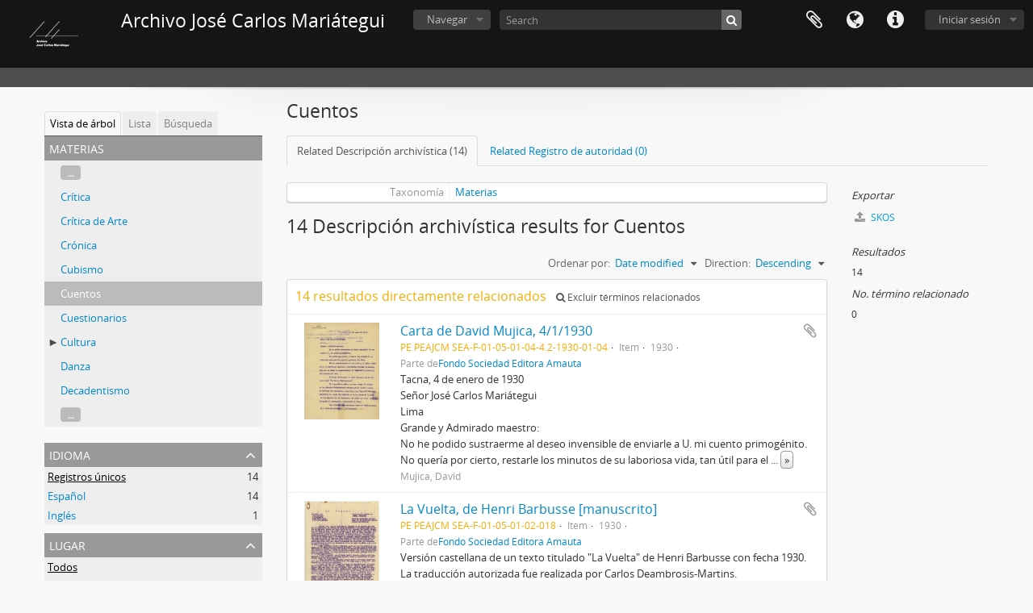

--- FILE ---
content_type: text/html; charset=utf-8
request_url: https://archivo.mariategui.org/index.php/cuentos
body_size: 27489
content:
<!DOCTYPE html>
<html lang="es" dir="ltr">
  <head>
        <meta http-equiv="Content-Type" content="text/html; charset=utf-8" />
<meta http-equiv="X-Ua-Compatible" content="IE=edge,chrome=1" />
    <meta name="title" content="Cuentos -  Archivo José Carlos Mariátegui" />
<meta name="description" content=" " />
<meta name="viewport" content="initial-scale=1.0, user-scalable=no" />
    <title>Cuentos -  Archivo José Carlos Mariátegui</title>
    <link rel="shortcut icon" href="/favicon.ico"/>
    <link media="all" href="/plugins/arDominionPlugin/css/main.css" rel="stylesheet" type="text/css" />
            <script src="/vendor/jquery.js" type="text/javascript"></script>
<script src="/plugins/sfDrupalPlugin/vendor/drupal/misc/drupal.js" type="text/javascript"></script>
<script src="/vendor/yui/yahoo-dom-event/yahoo-dom-event.js" type="text/javascript"></script>
<script src="/vendor/yui/element/element-min.js" type="text/javascript"></script>
<script src="/vendor/yui/button/button-min.js" type="text/javascript"></script>
<script src="/vendor/yui/container/container_core-min.js" type="text/javascript"></script>
<script src="/vendor/yui/menu/menu-min.js" type="text/javascript"></script>
<script src="/vendor/modernizr.js" type="text/javascript"></script>
<script src="/vendor/jquery-ui.js" type="text/javascript"></script>
<script src="/vendor/jquery.ui.resizable.min.js" type="text/javascript"></script>
<script src="/vendor/jquery.expander.js" type="text/javascript"></script>
<script src="/vendor/jquery.masonry.js" type="text/javascript"></script>
<script src="/vendor/jquery.imagesloaded.js" type="text/javascript"></script>
<script src="/vendor/bootstrap/js/bootstrap.js" type="text/javascript"></script>
<script src="/vendor/URI.js" type="text/javascript"></script>
<script src="/vendor/meetselva/attrchange.js" type="text/javascript"></script>
<script src="/js/qubit.js" type="text/javascript"></script>
<script src="/js/treeView.js" type="text/javascript"></script>
<script src="/js/clipboard.js" type="text/javascript"></script>
<script src="/js/blank.js" type="text/javascript"></script>
<script src="/js/dominion.js" type="text/javascript"></script>
  <script type="text/javascript">
//<![CDATA[
jQuery.extend(Qubit, {"relativeUrlRoot":""});
//]]>
</script></head>
  <body class="yui-skin-sam term index">

    
    


<header id="top-bar">

      <a id="logo" rel="home" href="/index.php/" title=""><img alt="AtoM" src="/images/logo.png" /></a>  
      <h1 id="site-name">
      <a rel="home" title="Inicio" href="/index.php/"><span> Archivo José Carlos Mariátegui</span></a>    </h1>
  
  <nav>

    
  <div id="user-menu">
    <button class="top-item top-dropdown" data-toggle="dropdown" data-target="#"
      aria-expanded="false">
        Iniciar sesión    </button>

    <div class="top-dropdown-container">

      <div class="top-dropdown-arrow">
        <div class="arrow"></div>
      </div>

      <div class="top-dropdown-header">
        <h2>¿Estás registrado?</h2>
      </div>

      <div class="top-dropdown-body">

        <form action="/index.php/user/login" method="post">
          <input type="hidden" name="next" value="https://archivo.mariategui.org/index.php/cuentos" id="next" />
          <div class="form-item form-item-email">
  <label for="email">Correo electrónico <span class="form-required" title="This field is required.">*</span></label>
  <input type="text" name="email" id="email" />
  
</div>

          <div class="form-item form-item-password">
  <label for="password">Contraseña <span class="form-required" title="This field is required.">*</span></label>
  <input type="password" name="password" autocomplete="off" id="password" />
  
</div>

          <button type="submit">Iniciar sesión</button>

        </form>

      </div>

      <div class="top-dropdown-bottom"></div>

    </div>
  </div>


    <div id="quick-links-menu" data-toggle="tooltip" data-title="Enlaces rápidos">

  <button class="top-item" data-toggle="dropdown" data-target="#" aria-expanded="false">Enlaces rápidos</button>

  <div class="top-dropdown-container">

    <div class="top-dropdown-arrow">
      <div class="arrow"></div>
    </div>

    <div class="top-dropdown-header">
      <h2>Enlaces rápidos</h2>
    </div>

    <div class="top-dropdown-body">
      <ul>
                              <li><a href="/index.php/" title="Inicio">Inicio</a></li>
                                        <li><a href="/index.php/about" title="Acerca">Acerca</a></li>
                                        <li><a href="http://bibliografia.mariategui.org" title="Biblioteca">Biblioteca</a></li>
                                        <li><a href="http://docs.accesstomemory.org/" title="Ayuda">Ayuda</a></li>
                                                                                              <li><a href="/index.php/privacy" title="Privacy Policy">Privacy Policy</a></li>
                        </ul>
    </div>

    <div class="top-dropdown-bottom"></div>

  </div>

</div>

          <div id="language-menu" data-toggle="tooltip" data-title="Idioma">

  <button class="top-item" data-toggle="dropdown" data-target="#" aria-expanded="false">Idioma</button>

  <div class="top-dropdown-container">

    <div class="top-dropdown-arrow">
      <div class="arrow"></div>
    </div>

    <div class="top-dropdown-header">
      <h2>Idioma</h2>
    </div>

    <div class="top-dropdown-body">
      <ul>
                  <li>
            <a href="/index.php/cuentos?sf_culture=en&amp;sort=lastUpdated&amp;sortDir=desc&amp;listLimit=50" title="English">English</a>          </li>
                  <li class="active">
            <a href="/index.php/cuentos?sf_culture=es&amp;sort=lastUpdated&amp;sortDir=desc&amp;listLimit=50" title="español">español</a>          </li>
              </ul>
    </div>

    <div class="top-dropdown-bottom"></div>

  </div>

</div>
    
    <div id="clipboard-menu" data-toggle="tooltip" data-title="Portapapeles" data-clipboard-status-url="/index.php/user/clipboardStatus" data-alert-message="Note: clipboard items unclipped in this page will be removed from the clipboard when the page is refreshed. You can re-select them now, or reload the page to remove them completely. Using the sort or print preview buttons will also cause a page reload - so anything currently deselected will be lost!">

  <button class="top-item" data-toggle="dropdown" data-target="#" aria-expanded="false">
    Portapapeles  </button>

  <div class="top-dropdown-container">

    <div class="top-dropdown-arrow">
      <div class="arrow"></div>
    </div>

    <div class="top-dropdown-header">
      <h2>Portapapeles</h2>
      <span id="count-block" data-information-object-label="Descripción archivística" data-actor-object-label="Registro de autoridad" data-repository-object-label="Institución archivística"></span>
    </div>

    <div class="top-dropdown-body">
      <ul>
        <li class="leaf" id="node_clearClipboard"><a href="/index.php/user/clipboardClear" title="Clear all selections">Clear all selections</a></li><li class="leaf" id="node_goToClipboard"><a href="/index.php/user/clipboard" title="Go to clipboard">Go to clipboard</a></li><li class="leaf" id="node_loadClipboard"><a href="/index.php/user/clipboardLoad" title="Load clipboard">Load clipboard</a></li><li class="leaf" id="node_saveClipboard"><a href="/index.php/user/clipboardSave" title="Save clipboard">Save clipboard</a></li>      </ul>
    </div>

    <div class="top-dropdown-bottom"></div>

  </div>

</div>

    
  </nav>

  <div id="search-bar">

    <div id="browse-menu">

  <button class="top-item top-dropdown" data-toggle="dropdown" data-target="#" aria-expanded="false">Navegar</button>

  <div class="top-dropdown-container top-dropdown-container-right">

    <div class="top-dropdown-arrow">
      <div class="arrow"></div>
    </div>

    <div class="top-dropdown-header">
      <h2>Navegar</h2>
    </div>

    <div class="top-dropdown-body">
      <ul>
        <li class="active leaf" id="node_browseInformationObjects"><a href="/index.php/informationobject/browse" title="Fondos Documentales">Fondos Documentales</a></li><li class="leaf" id="node_browseActors"><a href="/index.php/actor/browse" title="Institución/Autor - Productor">Institución/Autor - Productor</a></li><li class="leaf" id="node_browseRepositories"><a href="/index.php/repository/browse" title="Instituciones archivísticas">Instituciones archivísticas</a></li><li class="leaf" id="node_browseFunctions"><a href="/index.php/function/browse" title="Funciones">Funciones</a></li><li class="leaf" id="node_browseSubjects"><a href="/index.php/taxonomy/index/id/35" title="Temas">Temas</a></li><li class="leaf" id="node_browsePlaces"><a href="/index.php/taxonomy/index/id/42" title="Lugares">Lugares</a></li><li class="leaf" id="node_browseDigitalObjects"><a href="/index.php/informationobject/browse?view=card&amp;onlyMedia=1&amp;topLod=0" title="Imágenes">Imágenes</a></li>      </ul>
    </div>

    <div class="top-dropdown-bottom"></div>

  </div>

</div>

    <div id="search-form-wrapper" role="search">

  <h2>Búsqueda</h2>

  <form action="/index.php/informationobject/browse" data-autocomplete="/index.php/search/autocomplete" autocomplete="off">

    <input type="hidden" name="topLod" value="0"/>
    <input type="hidden" name="sort" value="relevance"/>

          <input type="text" name="query" value="" placeholder="Search"/>
    
    <button><span>Búsqueda</span></button>

    <div id="search-realm" class="search-popover">

      
        <div>
          <label>
                          <input name="repos" type="radio" value checked="checked" data-placeholder="Búsqueda">
                        Búsqueda global          </label>
        </div>

        
        
      
      <div class="search-realm-advanced">
        <a href="/index.php/informationobject/browse?showAdvanced=1&topLod=0">
          Búsqueda avanzada&nbsp;&raquo;
        </a>
      </div>

    </div>

  </form>

</div>

  </div>

  
</header>

  <div id="site-slogan">
    <div class="container">
      <div class="row">
        <div class="span12">
          <span> </span>
        </div>
      </div>
    </div>
  </div>

    
    <div id="wrapper" class="container" role="main">

      
        
      <div class="row">

        <div class="span3">

          <div id="sidebar">

            
  <div class="sidebar-lowering-sort">

  
    
      <ul id="treeview-menu" class="nav nav-tabs">
      <li class="active">
        <a href="#treeview" data-toggle="#treeview">
          Vista de árbol        </a>
      </li>
      <li>
        <a href="#treeview-list" data-toggle="#treeview-list">
          Lista        </a>
      </li>
      <li>
        <a href="#treeview-search" data-toggle="#treeview-search">
          Búsqueda        </a>
      </li>
    </ul>
  
  <div id="treeview" class="treeview-term" data-current-id="10456" data-browser="false">

    <div id="treeview-header">
      <p>Materias</p>
    </div>

    <ul class="unstyled">

                    
            
                          <li class="more" data-xhr-location="/index.php/critica/term/treeView" data-content=""><a href="#">...</a></li>        
                                      <li data-xhr-location="/index.php/critica/term/treeView" data-content="Crítica"><a href="/index.php/critica" title="Crítica">Crítica</a></li>                      <li data-xhr-location="/index.php/critica-de-arte/term/treeView" data-content="Crítica de Arte"><a href="/index.php/critica-de-arte" title="Crítica de Arte">Crítica de Arte</a></li>                      <li data-xhr-location="/index.php/cronica/term/treeView" data-content="Crónica"><a href="/index.php/cronica" title="Crónica">Crónica</a></li>                      <li data-xhr-location="/index.php/cubismo/term/treeView" data-content="Cubismo"><a href="/index.php/cubismo" title="Cubismo">Cubismo</a></li>                  
      
            <li class="active" data-xhr-location="/index.php/cuentos/term/treeView" data-content="Cuentos"><a href="/index.php/cuentos" title="Cuentos">Cuentos</a></li>
            
                                      <li data-xhr-location="/index.php/cuestionarios/term/treeView" data-content="Cuestionarios"><a href="/index.php/cuestionarios" title="Cuestionarios">Cuestionarios</a></li>                      <li class="expand" data-xhr-location="/index.php/cultura/term/treeView" data-content="Cultura"><i></i>&nbsp;<a href="/index.php/cultura" title="Cultura">Cultura</a></li>                      <li data-xhr-location="/index.php/danza/term/treeView" data-content="Danza"><a href="/index.php/danza" title="Danza">Danza</a></li>                      <li data-xhr-location="/index.php/decadentismo/term/treeView" data-content="Decadentismo"><a href="/index.php/decadentismo" title="Decadentismo">Decadentismo</a></li>                  
                                  <li class="more" data-xhr-location="/index.php/decadentismo/term/treeView" data-content=""><a href="#">...</a></li>        
      
    </ul>

  </div>

  
    <div id="treeview-list">

              <ul>

                      
            <li>
                              <a href="/index.php/acciones" title="Acciones">Acciones</a>                          </li>

                      
            <li>
                              <a href="/index.php/actividad-militar" title="Actividad Militar">Actividad Militar</a>                          </li>

                      
            <li>
                              <a href="/index.php/actores" title="Actores">Actores</a>                          </li>

                      
            <li>
                              <a href="/index.php/acuerdos-internacionales" title="Acuerdos Internacionales">Acuerdos Internacionales</a>                          </li>

                      
            <li>
                              <a href="/index.php/adaptacion-social" title="Adaptación Social">Adaptación Social</a>                          </li>

                      
            <li>
                              <a href="/index.php/administracion" title="Administración">Administración</a>                          </li>

                      
            <li>
                              <a href="/index.php/administracion-de-empresas" title="Administración de Empresas">Administración de Empresas</a>                          </li>

                      
            <li>
                              <a href="/index.php/administracion-financiera" title="Administración Financiera">Administración Financiera</a>                          </li>

                      
            <li>
                              <a href="/index.php/aeropuerto" title="Aeropuerto">Aeropuerto</a>                          </li>

                      
            <li>
                              <a href="/index.php/afiliacion-politica" title="Afiliación Política">Afiliación Política</a>                          </li>

                      
            <li>
                              <a href="/index.php/agresion" title="Agresión">Agresión</a>                          </li>

                      
            <li>
                              <a href="/index.php/agricultura" title="Agricultura">Agricultura</a>                          </li>

                      
            <li>
                              <a href="/index.php/agroindustria" title="Agroindustria">Agroindustria</a>                          </li>

                      
            <li>
                              <a href="/index.php/alemanes" title="Alemanes">Alemanes</a>                          </li>

                      
            <li>
                              <a href="/index.php/allanamiento-de-morada" title="Allanamiento de Morada">Allanamiento de Morada</a>                          </li>

                      
            <li>
                              <a href="/index.php/alquiler-de-vivienda" title="Alquiler de Vivienda">Alquiler de Vivienda</a>                          </li>

                      
            <li>
                              <a href="/index.php/amauta" title="Amauta">Amauta</a>                          </li>

                      
            <li>
                              <a href="/index.php/america-latina-1" title="América Latina">América Latina</a>                          </li>

                      
            <li>
                              <a href="/index.php/amistad" title="Amistad">Amistad</a>                          </li>

                      
            <li>
                              <a href="/index.php/amor" title="Amor">Amor</a>                          </li>

                      
            <li>
                              <a href="/index.php/analisis-demografico" title="Análisis Demográfico">Análisis Demográfico</a>                          </li>

                      
            <li>
                              <a href="/index.php/analisis-economico" title="Análisis Económico">Análisis Económico</a>                          </li>

                      
            <li>
                              <a href="/index.php/analisis-socioeconomico" title="Análisis socioeconómico">Análisis socioeconómico</a>                          </li>

                      
            <li>
                              <a href="/index.php/analisis-sociologico" title="Análisis Sociológico">Análisis Sociológico</a>                          </li>

                      
            <li>
                              <a href="/index.php/analisis-transcultural" title="Análisis Transcultural">Análisis Transcultural</a>                          </li>

                      
            <li>
                              <a href="/index.php/anarquismo" title="Anarquismo">Anarquismo</a>                          </li>

                      
            <li>
                              <a href="/index.php/anarquistas" title="Anarquistas">Anarquistas</a>                          </li>

                      
            <li>
                              <a href="/index.php/argentinos" title="Argentinos">Argentinos</a>                          </li>

                      
            <li>
                              <a href="/index.php/aristocracia" title="Aristocracia">Aristocracia</a>                          </li>

                      
            <li>
                              <a href="/index.php/arqueologia" title="Arqueología">Arqueología</a>                          </li>

                      
            <li>
                              <a href="/index.php/arquitectura" title="Arquitectura">Arquitectura</a>                          </li>

                      
            <li>
                              <a href="/index.php/arte" title="Arte">Arte</a>                          </li>

                      
            <li>
                              <a href="/index.php/arte-europeo" title="Arte europeo">Arte europeo</a>                          </li>

                      
            <li>
                              <a href="/index.php/arte-moderno" title="Arte Moderno">Arte Moderno</a>                          </li>

                      
            <li>
                              <a href="/index.php/artes" title="Artes">Artes</a>                          </li>

                      
            <li>
                              <a href="/index.php/artes-de-la-reproduccion" title="Artes de la Reproducción">Artes de la Reproducción</a>                          </li>

                      
            <li>
                              <a href="/index.php/artes-dramaticas" title="Artes Dramáticas">Artes Dramáticas</a>                          </li>

                      
            <li>
                              <a href="/index.php/artes-graficas" title="Artes Gráficas">Artes Gráficas</a>                          </li>

                      
            <li>
                              <a href="/index.php/artes-plasticas" title="Artes Plásticas">Artes Plásticas</a>                          </li>

                      
            <li>
                              <a href="/index.php/articulos" title="Artículos">Artículos</a>                          </li>

                      
            <li>
                              <a href="/index.php/artistas" title="Artistas">Artistas</a>                          </li>

                      
            <li>
                              <a href="/index.php/asociaciones" title="Asociaciones">Asociaciones</a>                          </li>

                      
            <li>
                              <a href="/index.php/aspectos-economicos" title="Aspectos Económicos">Aspectos Económicos</a>                          </li>

                      
            <li>
                              <a href="/index.php/aspectos-educativos" title="Aspectos Educativos">Aspectos Educativos</a>                          </li>

                      
            <li>
                              <a href="/index.php/aspectos-juridicos" title="Aspectos Jurídicos">Aspectos Jurídicos</a>                          </li>

                      
            <li>
                              <a href="/index.php/aspectos-politicos" title="Aspectos Políticos">Aspectos Políticos</a>                          </li>

                      
            <li>
                              <a href="/index.php/aspectos-sociales" title="Aspectos Sociales">Aspectos Sociales</a>                          </li>

                      
            <li>
                              <a href="/index.php/ateismo" title="Ateísmo">Ateísmo</a>                          </li>

                      
            <li>
                              <a href="/index.php/atencion-medica" title="Atención Médica">Atención Médica</a>                          </li>

                      
            <li>
                              <a href="/index.php/automoviles" title="Automóviles">Automóviles</a>                          </li>

          
        </ul>

        
          <section>

            <div class="result-count">
              Resultados 1 a 50 de 616            </div>

            <div>
              <div class="pager">
                <ul>

                  
                                      <li class="next">
                      <a href="/index.php/cuentos?listPage=2&amp;sort=lastUpdated&amp;sortDir=desc&amp;listLimit=50" title="Siguiente &raquo;">Siguiente &raquo;</a>                    </li>
                  
                </ul>
              </div>
            </div>

          </section>

        
      
    </div>

    <div id="treeview-search">

      <form method="get" action="/index.php/subjects" data-not-found="No se han encontrado resultados.">
        <div class="search-box">
          <input type="text" name="query" placeholder="Busca Materias" />
          <button type="submit"><i class="fa fa-search"></i></button>
          <button id="treeview-search-settings" href="#"><i class="fa fa-cog"></i></button>
        </div>

        <div class="animateNicely" id="field-options" style="display: none;">
          <ul>
            <li><label><input type="radio" name="queryField" value="All labels" checked>Todos los términos</label></li>
            <li><label><input type="radio" name="queryField" value="Preferred label">Etiqueta Preferida</label></li>
            <li><label><input type="radio" name="queryField" value="\'Use for\' labels">'Usado por' términos</label></li>
          </ul>
        </div>

      </form>

    </div>

  

    <section id="facets">

      <div class="visible-phone facets-header">
        <a class="x-btn btn-wide">
          <i class="fa fa-filter"></i>
          Filtros        </a>
      </div>

      <div class="content">

        
<section class="facet ">
  <div class="facet-header">
    <h3><a href="#" aria-expanded="">Idioma</a></h3>
  </div>

  <div class="facet-body" id="#facet-languages">
    <ul>

      
      
              
        <li class="active">
          <a title="Registros únicos" href="/index.php/cuentos?sort=lastUpdated&amp;sortDir=desc&amp;listLimit=50">Registros únicos<span>, 14 resultados</span></a>          <span class="facet-count" aria-hidden="true">14</span>
        </li>
              
        <li >
          <a title="Español" href="/index.php/cuentos?languages=es&amp;sort=lastUpdated&amp;sortDir=desc&amp;listLimit=50">Español<span>, 14 resultados</span></a>          <span class="facet-count" aria-hidden="true">14</span>
        </li>
              
        <li >
          <a title="Inglés" href="/index.php/cuentos?languages=en&amp;sort=lastUpdated&amp;sortDir=desc&amp;listLimit=50">Inglés<span>, 1 resultados</span></a>          <span class="facet-count" aria-hidden="true">1</span>
        </li>
      
    </ul>
  </div>
</section>

                  
<section class="facet ">
  <div class="facet-header">
    <h3><a href="#" aria-expanded="">Lugar</a></h3>
  </div>

  <div class="facet-body" id="#facet-places">
    <ul>

      
              <li class="active">
          <a title="Todos" href="/index.php/cuentos?sort=lastUpdated&amp;sortDir=desc&amp;listLimit=50">Todos</a>        </li>
      
              
        <li >
          <a title="América Latina" href="/index.php/cuentos?places=5479&amp;sort=lastUpdated&amp;sortDir=desc&amp;listLimit=50">América Latina<span>, 10 resultados</span></a>          <span class="facet-count" aria-hidden="true">10</span>
        </li>
              
        <li >
          <a title="Perú" href="/index.php/cuentos?places=438&amp;sort=lastUpdated&amp;sortDir=desc&amp;listLimit=50">Perú<span>, 6 resultados</span></a>          <span class="facet-count" aria-hidden="true">6</span>
        </li>
              
        <li >
          <a title="Lima" href="/index.php/cuentos?places=768&amp;sort=lastUpdated&amp;sortDir=desc&amp;listLimit=50">Lima<span>, 3 resultados</span></a>          <span class="facet-count" aria-hidden="true">3</span>
        </li>
              
        <li >
          <a title="Argentina" href="/index.php/cuentos?places=1189&amp;sort=lastUpdated&amp;sortDir=desc&amp;listLimit=50">Argentina<span>, 3 resultados</span></a>          <span class="facet-count" aria-hidden="true">3</span>
        </li>
              
        <li >
          <a title="Buenos Aires" href="/index.php/cuentos?places=1494&amp;sort=lastUpdated&amp;sortDir=desc&amp;listLimit=50">Buenos Aires<span>, 3 resultados</span></a>          <span class="facet-count" aria-hidden="true">3</span>
        </li>
              
        <li >
          <a title="Estados Unidos" href="/index.php/cuentos?places=1214&amp;sort=lastUpdated&amp;sortDir=desc&amp;listLimit=50">Estados Unidos<span>, 1 resultados</span></a>          <span class="facet-count" aria-hidden="true">1</span>
        </li>
              
        <li >
          <a title="Chile" href="/index.php/cuentos?places=1262&amp;sort=lastUpdated&amp;sortDir=desc&amp;listLimit=50">Chile<span>, 1 resultados</span></a>          <span class="facet-count" aria-hidden="true">1</span>
        </li>
              
        <li >
          <a title="Santiago de Chile" href="/index.php/cuentos?places=1356&amp;sort=lastUpdated&amp;sortDir=desc&amp;listLimit=50">Santiago de Chile<span>, 1 resultados</span></a>          <span class="facet-count" aria-hidden="true">1</span>
        </li>
              
        <li >
          <a title="Ancash" href="/index.php/cuentos?places=1456&amp;sort=lastUpdated&amp;sortDir=desc&amp;listLimit=50">Ancash<span>, 1 resultados</span></a>          <span class="facet-count" aria-hidden="true">1</span>
        </li>
              
        <li >
          <a title="Tacna" href="/index.php/cuentos?places=1650&amp;sort=lastUpdated&amp;sortDir=desc&amp;listLimit=50">Tacna<span>, 1 resultados</span></a>          <span class="facet-count" aria-hidden="true">1</span>
        </li>
      
    </ul>
  </div>
</section>
          
        
                  
<section class="facet ">
  <div class="facet-header">
    <h3><a href="#" aria-expanded="">Tipo</a></h3>
  </div>

  <div class="facet-body" id="#facet-genres">
    <ul>

      
              <li class="active">
          <a title="Todos" href="/index.php/cuentos?sort=lastUpdated&amp;sortDir=desc&amp;listLimit=50">Todos</a>        </li>
      
              
        <li >
          <a title="Correspondencia" href="/index.php/cuentos?genres=382&amp;sort=lastUpdated&amp;sortDir=desc&amp;listLimit=50">Correspondencia<span>, 6 resultados</span></a>          <span class="facet-count" aria-hidden="true">6</span>
        </li>
              
        <li >
          <a title="Manuscriptos" href="/index.php/cuentos?genres=393&amp;sort=lastUpdated&amp;sortDir=desc&amp;listLimit=50">Manuscriptos<span>, 3 resultados</span></a>          <span class="facet-count" aria-hidden="true">3</span>
        </li>
              
        <li >
          <a title="Dedicatorias" href="/index.php/cuentos?genres=9702&amp;sort=lastUpdated&amp;sortDir=desc&amp;listLimit=50">Dedicatorias<span>, 3 resultados</span></a>          <span class="facet-count" aria-hidden="true">3</span>
        </li>
              
        <li >
          <a title="Recortes de prensa" href="/index.php/cuentos?genres=381&amp;sort=lastUpdated&amp;sortDir=desc&amp;listLimit=50">Recortes de prensa<span>, 2 resultados</span></a>          <span class="facet-count" aria-hidden="true">2</span>
        </li>
      
    </ul>
  </div>
</section>
        
                          
      </div>

    </section>

  
</div>


          </div>

        </div>

        <div class="span9">

          <div id="main-column">

            
  <h1>Cuentos</h1>

  <ul class="nav nav-tabs">
  <li class="nav-item active">
          <a class="nav-link" href="/index.php/cuentos" title="Related Descripción archivística (14)">Related Descripción archivística (14)</a>      </li>
  <li class="nav-item ">
          <a class="nav-link" href="#">Related Registro de autoridad (0)</a>
      </li>
</ul>

  
  

            <div class="row">

              <div class="span7">

                  
                
  <div id="content">
    <div class="field">
  <h3>Taxonomía</h3>
  <div>
    <a href="/index.php/subjects" title="Materias">Materias</a>
  </div>
</div>

<div class="field">
  <h3>Código</h3>
  <div>
          </div>
</div>

<div class="field">
  <h3>Nota(s) sobre el alcance</h3>
  <div>
    <ul>
          </ul>
  </div>
</div>

<div class="field">
  <h3>Nota(s) sobre el origen</h3>
  <div>
    <ul>
          </ul>
  </div>
</div>

<div class="field">
  <h3>Mostrar nota(s)</h3>
  <div>
    <ul>
          </ul>
  </div>
</div>

<div class="field">
  <h3>Términos jerárquicos</h3>
  <div>

    
    <div class="field">
      <h3>Cuentos</h3>
      <div>
        <ul>
                  </ul>
      </div>
    </div>

  </div>
</div>

<div class="field">
  <h3>Términos equivalentes</h3>
  <div>

    <div class="field">
      <h3>Cuentos</h3>
      <div>
        <ul>
                  </ul>
      </div>
    </div>

  </div>
</div>


<div class="field">
  <h3>Términos asociados</h3>
  <div>

    <div class="field">
      <h3>Cuentos</h3>
      <div>
        <ul>
                  </ul>
      </div>
    </div>

  </div>
</div>
  </div>

  <section class="actions">
  <ul>

    
    
    
  </ul>
</section>

      <h1>14 Descripción archivística results for Cuentos</h1>

    <section class="header-options">
      
      <div class="pickers">
        <div id="sort-header">
  <div class="sort-options">

    <label>Ordenar por:</label>

    <div class="dropdown">

      <div class="dropdown-selected">
                                  <span>Date modified</span>
                  
      </div>

      <ul class="dropdown-options">

        <span class="pointer"></span>

                  <li>
                        <a href="/index.php/cuentos?sort=alphabetic&sortDir=desc&listLimit=50" data-order="alphabetic">
              <span>Título</span>
            </a>
          </li>
                  <li>
                        <a href="/index.php/cuentos?sort=referenceCode&sortDir=desc&listLimit=50" data-order="referenceCode">
              <span>Código de referencia</span>
            </a>
          </li>
                  <li>
                        <a href="/index.php/cuentos?sort=date&sortDir=desc&listLimit=50" data-order="date">
              <span>Fecha de inicio</span>
            </a>
          </li>
              </ul>
    </div>
  </div>
</div>

<div id="sort-header">
  <div class="sort-options">

    <label>Direction:</label>

    <div class="dropdown">

      <div class="dropdown-selected">
                                  <span>Descending</span>
                  
      </div>

      <ul class="dropdown-options">

        <span class="pointer"></span>

                  <li>
                        <a href="/index.php/cuentos?sortDir=asc&sort=lastUpdated&listLimit=50" data-order="asc">
              <span>Clasificación en orden ascendente</span>
            </a>
          </li>
              </ul>
    </div>
  </div>
</div>
      </div>
    </section>

    <div id="content">

        <div class="search-result media-summary">
    <p>
      14 resultados directamente relacionados                  <a href="/index.php/cuentos?onlyDirect=1">
        <i class="fa fa-search"></i>
        Excluir términos relacionados      </a>
    </p>
  </div>

      
      
  <article class="search-result has-preview">

      <div class="search-result-preview">
      <a href="/index.php/carta-de-david-mujica-4-1-1930">
        <div class="preview-container">
                      <img alt="Carta de David Mujica, 4/1/1930" src="/uploads/r/archivo-jose-carlos-mariategui/3/b/5/3b5951a76eb7406d49eab6391f17a7fb76d49bb6b48c1386cffa74b1e1938ab7/1930-1-4_142.jpg" />                  </div>
      </a>
    </div>
  
  <div class="search-result-description">

    <p class="title"><a href="/index.php/carta-de-david-mujica-4-1-1930" title="Carta de David Mujica, 4/1/1930">Carta de David Mujica, 4/1/1930</a></p>

    <button class="clipboard"
  data-clipboard-url="/index.php/user/clipboardToggleSlug"
  data-clipboard-slug="carta-de-david-mujica-4-1-1930"
  data-toggle="tooltip"  data-title="Añadir al portapapeles"
  data-alt-title="Eliminar del portapapeles">
  Añadir al portapapeles</button>

    <ul class="result-details">

                <li class="reference-code">PE PEAJCM SEA-F-01-05-01-04-4.2-1930-01-04</li>
      
              <li class="level-description">Item</li>
      
                                <li class="dates">1930</li>
              
                    <p>Parte de<a href="/index.php/fondo-sociedad-editora-amauta" title="Fondo Sociedad Editora Amauta">Fondo Sociedad Editora Amauta</a></p>
          </ul>

          <div class="scope-and-content"><p>Tacna, 4 de enero de 1930<br/>Señor José Carlos Mariátegui<br/>Lima<br/>Grande y Admirado maestro:<br/>No he podido sustraerme al deseo invensible de enviarle a U.  mi cuento primogénito.<br/>No quería por cierto, restarle los minutos de su laboriosa vida, tan útil para el porvenir del Perú.<br/>Más el convencimiento de sus ideas y el poder sublime de su talento, me impulsan a escribirle, enviando el cuento, para que se digne U. opinar, admitir, en &quot;AMAUTTA&quot; (si merece)  y así encauzar mi ruta.<br/>Disculpe maestro, que le llame mío, pero soy de los suyos desde &quot;La Escena Contemporánea&quot;.<br/>Mi ocupación ha sido y es hace tiempo el enseñar en las Escuelas Primarias; sin embargo, con la lectura asidua de Revistas tan necesarias y oportunas, como &quot;Amautta&quot;, Claridad, Boletín de la IMA han cambiado en mi, la rutina de la vida de los maestros de las Escuelas; y han hecho eco en mi espíritu: obligando mi superación y alimentando mi ideal.<br/>Han reforzado mis esperanzas hacia un Perú: uno, grande y culto. Socialmente; uno. Politícamente igual.<br/>Para ese Perú, trabajo y para él educo.<br/>Cuente, digno maestro, en esta ciudad, su discípulo quien es camarada de los obreros y aliado de los débiles y engañados.<br/>David Mujica.</p></div>
    
          <p class="creation-details">Mujica, David</p>
    
  </div>

</article>
      
  <article class="search-result has-preview">

      <div class="search-result-preview">
      <a href="/index.php/la-vuelta-de-henri-barbusse-manuscrito">
        <div class="preview-container">
                      <img alt="La Vuelta, de Henri Barbusse [manuscrito]" src="/uploads/r/archivo-jose-carlos-mariategui/d/4/7/d47d7c0f11aa06375e83c0a5f2f5ec9c51e83c6f78ebb939144fe33da4368944/PE_PEAJCM_SEA-F-01-05-01-02-018_142.jpg" />                  </div>
      </a>
    </div>
  
  <div class="search-result-description">

    <p class="title"><a href="/index.php/la-vuelta-de-henri-barbusse-manuscrito" title="La Vuelta, de Henri Barbusse [manuscrito]">La Vuelta, de Henri Barbusse [manuscrito]</a></p>

    <button class="clipboard"
  data-clipboard-url="/index.php/user/clipboardToggleSlug"
  data-clipboard-slug="la-vuelta-de-henri-barbusse-manuscrito"
  data-toggle="tooltip"  data-title="Añadir al portapapeles"
  data-alt-title="Eliminar del portapapeles">
  Añadir al portapapeles</button>

    <ul class="result-details">

                <li class="reference-code">PE PEAJCM SEA-F-01-05-01-02-018</li>
      
              <li class="level-description">Item</li>
      
                                <li class="dates">1930</li>
              
                    <p>Parte de<a href="/index.php/fondo-sociedad-editora-amauta" title="Fondo Sociedad Editora Amauta">Fondo Sociedad Editora Amauta</a></p>
          </ul>

          <div class="scope-and-content"><p>Versión castellana de un texto titulado &quot;La Vuelta&quot; de Henri Barbusse con fecha 1930. La traducción autorizada fue realizada por Carlos Deambrosis-Martins.</p></div>
    
          <p class="creation-details">Barbusse, Henri</p>
    
  </div>

</article>
      
  <article class="search-result has-preview">

      <div class="search-result-preview">
      <a href="/index.php/carta-de-concha-romero-james-1928-09-16">
        <div class="preview-container">
                      <img alt="Carta de Concha Romero James,1928-09-16" src="/uploads/r/archivo-jose-carlos-mariategui/b/5/f/b5fa88d441b265121bc6dd5bd9be1a0238a96fcaa73f02fe9d03e6dc50e6a8ff/C-1928-9-16_a__142.jpg" />                  </div>
      </a>
    </div>
  
  <div class="search-result-description">

    <p class="title"><a href="/index.php/carta-de-concha-romero-james-1928-09-16" title="Carta de Concha Romero James,1928-09-16">Carta de Concha Romero James,1928-09-16</a></p>

    <button class="clipboard"
  data-clipboard-url="/index.php/user/clipboardToggleSlug"
  data-clipboard-slug="carta-de-concha-romero-james-1928-09-16"
  data-toggle="tooltip"  data-title="Añadir al portapapeles"
  data-alt-title="Eliminar del portapapeles">
  Añadir al portapapeles</button>

    <ul class="result-details">

                <li class="reference-code">PE PEAJCM SEA-F-01-05-01-04-4.2-1928-09-16</li>
      
              <li class="level-description">Item</li>
      
                                <li class="dates">1928</li>
              
                    <p>Parte de<a href="/index.php/fondo-sociedad-editora-amauta" title="Fondo Sociedad Editora Amauta">Fondo Sociedad Editora Amauta</a></p>
          </ul>

          <div class="scope-and-content"><p>Santiago de Chile, 16 de setiembre de 1928<br/>Sr. José Carlos Mariátegui<br/>Lima, Perú.<br/>Muy estimado señor Mariátegui,<br/>Créame que no he olvidado el gratísimo rato que pasé en su casa a mi paso por Lima. Es uno de los mejores recuerdos que guardo de la hermosa Capital del Perú.<br/>Le prometí, como Ud. recordará, escribirle a José Eustasio Rivera, pidiéndole que le mandara un ejemplar de su notable libro La Vorágine. Hace algunas semanas que tuve noticias que Rivera no había recibido la carta que le mandé de Lima, pero como le escribí de nuevo no dudo que dentro de algunos días tendrá Ud. en sus manos la novela que tanto le alabé. Vale la pena.<br/>Ahora le voy a pedir un gran favor. Como Ud. recordará, le dije que mi esposo escribe para varios diarios y revistas norteamericanas entre ellos el New York Times, Current History, The Arts, Art and Archaelogy y otros. Me acaba de mandar un cable pidiéndome urgentemente que le consiga algunos libros sobre asuntos hispanoamericanos, pues se ha comprometido con el New York Times para escribir una serie de artículos sobre libros de autores latinoamericanos que tratan de los problemas que preocupan a estos pueblos, y de su vida literaria y artística. Se trata de libros verdaderamente serios y que reflejen las orientaciones de estos países —o falta de orientaciones si Ud. quiere— en materia de arte, educación, problemas políticos y sociales, relaciones internacionales, etc. Si Ud. puede recomendarme algunos libros sobre estos asuntos se lo agradeceré mucho. Y más le agradecería aún si Ud. y sus amigos escritores pudieran enviarle a mi esposo todos aquellos libros de que se puedan deshacer con facilidad y sin sacrificio alguno para que él les dé publicidad en los Estados Unidos.<br/>Le diré que esta publicidad no es poca cosa. En el caso de La Vorágine, por ejemplo, a las cuantas semanas de haber publicado mi esposo su juicio crítico en el Times se agotaba la edición en Bogotá. La casa de Brentano en Nueva York pidió por cable a Bogotá todos los ejemplares que quedaban. Como resultado de este artículo Rivera recibió tantas propuestas de casas que querían publicar una edición inglesa, que al fin se tradujo la novela al inglés y ahora está por salir. Ya ve pues, que esto le puede convenir a todos. Le agradeceré que tome en cuenta esta proposición y que si no le es molesto colabore con nosotros en esta empresa. Y si en algo le podemos servir ya sea yo o mi esposo sabe que estamos enteramente a sus órdenes.<br/>Le mando un cuento que me ha dado para Amauta la escritora chilena Amanda Labarca. Si no le gusta no hay compromiso de aceptarlo. Amanda es una excelente escritora, pero como cuentista yo no la conocía hasta ahora. Si no le llama la atención el cuento le puedo mandar otras cosas.<br/>Le ruego que en caso de que Ud. o sus amigos decidan mandarle a mi esposo algunas obras, se comuniquen con él directamente. Su dirección es la siguiente: 2607 Sedgwick Avenue, Nueva York, N.Y. E.U. Y no hay que olvidar que lo que no puedan mandar lo pueden recomendar, dando el nombre de la casa donde se puede obtener.<br/>No sé todavía cuándo podré salir de Chile. De aquí quiero ir a Bolivia y de Bolivia al Perú. Si puedo, iré antes a Buenos Aires. No dejaré de visitar el Cuzco, por supuesto. Para entonces le voy a suplicar que me ponga en contacto con algunas de las interesantes personas que Ud. conoce por esos rumbos y que se interesan en el problema del Indio. Parece que a fuerza de pedir favores lo voy a aburrir. Perdone tanta molestia, y si hay algo en que yo le pueda servir, ya sabe que nada me satisfará más.<br/>Con finos recuerdos para la Señora de Mariátegui, y deseándole que su salud mejore cada día más, lo saluda afectuosamente,<br/>Su amiga y segura servidora<br/>Concha Romero James</p>
<p>¿Porqué no escribe Ud. algo a propósito de la reanudación de las relaciones chileno-peruanas para algún diario o revista chileno? Creo que recibirían algo de Ud. sobre eso o sobre cualquier otra cosa— ¡Hay que restablecer las relaciones intelectuales entre estos países!<br/>Si quiere, yo les puedo abrir las puertas a los escritores peruanos, y puedo conseguir que algunos chilenos escriban para Uds. Siento que el cuento de Amanda no sea de lo mejor.</p></div>
    
          <p class="creation-details">Romero James, Concha</p>
    
  </div>

</article>
      
  <article class="search-result has-preview">

      <div class="search-result-preview">
      <a href="/index.php/el-hombre-que-se-enamora-de-lily-grant-recorte-de-prensa">
        <div class="preview-container">
                      <img alt="El hombre que se enamora de Lily Grant [Recorte de prensa]" src="/uploads/r/archivo-jose-carlos-mariategui/c/4/2/c42464ca43d203461a1b414275744339e09c6fbd4eb906e6f7caebf8a734b9da/PE_PEAJCM_JCM-F-03-3-3_142.jpg" />                  </div>
      </a>
    </div>
  
  <div class="search-result-description">

    <p class="title"><a href="/index.php/el-hombre-que-se-enamora-de-lily-grant-recorte-de-prensa" title="El hombre que se enamora de Lily Grant [Recorte de prensa]">El hombre que se enamora de Lily Grant [Recorte de prensa]</a></p>

    <button class="clipboard"
  data-clipboard-url="/index.php/user/clipboardToggleSlug"
  data-clipboard-slug="el-hombre-que-se-enamora-de-lily-grant-recorte-de-prensa"
  data-toggle="tooltip"  data-title="Añadir al portapapeles"
  data-alt-title="Eliminar del portapapeles">
  Añadir al portapapeles</button>

    <ul class="result-details">

                <li class="reference-code">PE PEAJCM JCM-F-03-3-3.3-1916-05-18</li>
      
              <li class="level-description">Item</li>
      
                                <li class="dates">1916-05-18</li>
              
                    <p>Parte de<a href="/index.php/fondo-jose-carlos-mariategui" title="Fondo José Carlos Mariátegui">Fondo José Carlos Mariátegui</a></p>
          </ul>

          <div class="scope-and-content"><p><strong>El hombre que se enamora de Lily Grant </strong></p>
<p>Un cuento de Juan Croniqueur.</p>
<p>La transcripción completa del cuento pueden <a href="http://publicaciones.mariategui.org/escritos-juveniles-tomo-i/2-cuento/2.9-el-hombre-que-se-enamoro-de-lily-gant/">revisarla aquí</a></p></div>
    
          <p class="creation-details">José Carlos Mariátegui La Chira</p>
    
  </div>

</article>
      
  <article class="search-result has-preview">

      <div class="search-result-preview">
      <a href="/index.php/la-literatura-peruana-por-luis-alberto-sanchez-1">
        <div class="preview-container">
                      <img alt="&quot;La literatura peruana&quot; por Luis Alberto Sánchez" src="/uploads/r/archivo-jose-carlos-mariategui/4/2/4/4240180dc03be09c70693b069caffe46bc852d078b57ff613f631215ea8f40c8/PE_PEAJCM_JCM-F-03-03-03-19281005_142.jpg" />                  </div>
      </a>
    </div>
  
  <div class="search-result-description">

    <p class="title"><a href="/index.php/la-literatura-peruana-por-luis-alberto-sanchez-1" title="&quot;La literatura peruana&quot; por Luis Alberto Sánchez">&quot;La literatura peruana&quot; por Luis Alberto Sánchez</a></p>

    <button class="clipboard"
  data-clipboard-url="/index.php/user/clipboardToggleSlug"
  data-clipboard-slug="la-literatura-peruana-por-luis-alberto-sanchez-1"
  data-toggle="tooltip"  data-title="Añadir al portapapeles"
  data-alt-title="Eliminar del portapapeles">
  Añadir al portapapeles</button>

    <ul class="result-details">

                <li class="reference-code">PE PEAJCM JCM-F-03-3-3.3-1928-10-05</li>
      
              <li class="level-description">Item</li>
      
                                <li class="dates">1928-10-05</li>
              
                    <p>Parte de<a href="/index.php/fondo-jose-carlos-mariategui" title="Fondo José Carlos Mariátegui">Fondo José Carlos Mariátegui</a></p>
          </ul>

          <div class="scope-and-content"><h3>&quot;La literatura peruana&quot; por Luis Alberto Sánchez</h3>
<p><strong>Nueva contribución a la crítica de Valdelomar</strong></p>
<p>Valdelomar no es todavía, en nuestra literatura, el hombre matinal. Actuaban sobre él demasiadas influencias decadentistas. Entre “las cosas inefables e infinitas” que intervienen en el desarrollo de sus leyendas incaicas, con la Fe, el Mar y la Muerte, pone al Crepúsculo. Desde su juventud, su arte estuvo bajo el signo de D’Annunzio. En Italia, el tramonto romano, el atardecer voluptuoso del Janiculum, la vendimia autumnal, Venecia anfibia -marítima y palúdica- exacerbaron en Valdelomar las emociones crepusculares de “Il Fuoco”.</p>
<p>Pero a Valdelomar lo preserva de una excesiva intoxicación decadentista su vivo y puro lirismo. El “humor” esa nota frecuente de su arte, es la senda por donde se evade del universo d’annunziano. El “humor” da el tono al mejor de sus cuentos: “Hebaristo, el sauce que se murió de amor”. Cuento pirandelliano, aunque Valdelomar acaso no conociera a Pirandello que, en la época de la visita de nuestro escritor a Italia, estaba muy distante de la celebridad ganada para su nombre por sus obras teatrales. Pirandelliano por el método: identificación panteísta de las vidas paralelas de un sauce y un boticario: pirandelliano por el personaje: levemente caricaturesco, mesocrático, pequeño burgués, inconcluso; pirandelliano por el drama; el fracaso de una existencia que, en una tentativa superior a su ritmo sórdido, siente romperse su resorte con grotesco y risible traquido.<br/>Un sentimiento panteísta, pagano, empujaba a Valdelomar a la aldea, a la naturaleza. Las impresiones de su infancia, transcurrida en una apacible caleta de pescaderos, gravitan melodiosamente en su subconsciencia. Valdelomar es singularmente sensible a las cosas rústicas. La emoción de su infancia está hecha de hogar, de playa y de campo. El “soplo denso, perfumado del mar”, la impregna de una tristeza tónica y salobre:<br/>“y lo que él me dijera aún en mi alma persiste; mi padre era callado y mi madre era triste y la alegría nadie me la supo enseñar”.<br/>(“Tristitia”)<br/>Tiene, empero, Valdelomar, la sensibilidad cosmopolita y viajera del hombre moderno. New York, Times Square, son motivos que lo atraen tanto como la aldea encantada y el “caballero carmelo”. Del piso 54 del Woolworth pasa sin esfuerzo a la yerbasanta y a la verdolaga de los primeros soledosos caminos de su infancia. Sus cuentos acusan la movilidad caleidoscópica de su fantasía. El dandismo de sus cuentos yanquis o cosmopolitas, el exotismo de sus imágenes china y orientales (“mi alma tiembla como un junco débil”), el romanticismo de sus leyendas incaicas el impresionismo de sus relatos criollos, son en su obra estaciones que se suceden, se repiten, se alternan en el itinerario del artista, sin transición y sin ruptura espirituales.<br/>Su obra es esencialmente fragmentaria y escisípara. La existencia y el trabajo del artista se resentían de indisciplina y exuberancia criolla. Valdelomar reunía, elevadas a su máxima potencia, las cualidades y los defectos del mestizo costeño. Era un temperamento excesivo que del más exasperado orgasmo creador caía en el más asiático y fatalista renunciamiento de todo deseo. Simultáneamente ocupaban su imaginación un ensayo estético, una divagación humorística, una tragedia pastoril (“Verdolaga”), una vida romanesca (“La Mariscala”). Pero poseía el don del creador. Los gallinazos del Martinete, la Plaza del Mercado, las riñas de gallos, cualquier tema podía poner en marcha su imaginación, con fructuosa cosecha artística. De muchas cosas, Valdelomar es descubridor. A él se le revoló, primero que a nadie en nuestras letras, la trágica belleza agonal de las corridas de toros. En tiempos en que este asunto estaba reservado aún a la prosa pedestre de los iniciados en la tauromaquia, escribió su “Belmonte, el trágico”.<br/>La “greguería” empieza con Valdelomar en nuestra literatura. Me consta que los primeros libros de Gómez de la Serna que arribaron a Lima, gustaron sobre manera a Valdelomar. El gusto atomístico de la “greguería” era, además, innato en él, aficionado a la pesquisa original y a la búsqueda microcósmica. Pero, en cambio Valdelomar no sospechaba aún en Gómez de la Serna al descubridor del Alba. Su retina de criollo impresionista era experta en gozar voluptuosamente, desde la ribera dorada, los colores ambiguos del crepúsculo.</p>
<p>José Carlos Mariátegui.</p></div>
    
          <p class="creation-details">José Carlos Mariátegui La Chira</p>
    
  </div>

</article>
      
  <article class="search-result has-preview">

      <div class="search-result-preview">
      <a href="/index.php/carta-a-waldo-frank-30-4-1929">
        <div class="preview-container">
                      <img alt="Carta a Waldo Frank, 30/4/1929" src="/uploads/r/archivo-jose-carlos-mariategui/5/2/5/52519e5dbf310e071107dfaa1aea4cc4563f1aa5f9c00ce5ee94004de08d4cef/C-1929-4-30_142.jpg" />                  </div>
      </a>
    </div>
  
  <div class="search-result-description">

    <p class="title"><a href="/index.php/carta-a-waldo-frank-30-4-1929" title="Carta a Waldo Frank, 30/4/1929">Carta a Waldo Frank, 30/4/1929</a></p>

    <button class="clipboard"
  data-clipboard-url="/index.php/user/clipboardToggleSlug"
  data-clipboard-slug="carta-a-waldo-frank-30-4-1929"
  data-toggle="tooltip"  data-title="Añadir al portapapeles"
  data-alt-title="Eliminar del portapapeles">
  Añadir al portapapeles</button>

    <ul class="result-details">

                <li class="reference-code">PE PEAJCM JCM-F-03-5-5.1-1929-04-30</li>
      
              <li class="level-description">Item</li>
      
                                <li class="dates">1929-04-30</li>
              
                    <p>Parte de<a href="/index.php/fondo-jose-carlos-mariategui" title="Fondo José Carlos Mariátegui">Fondo José Carlos Mariátegui</a></p>
          </ul>

          <div class="scope-and-content"><p>Lima, 30 de abril de 1929<br/>Muy querido y admirado amigo:<br/>Viajaba hacia Ud. la carta de que fue portador Malanca, cuando Ud. me escribió su carta de enero. Su última de 27 de fe­brero, me avisa que sólo entonces recibió Ud. la mía. Durante un mes he estado haciendo una cura de sol, aire y mar en una playa. Mi salud ha ganado mucho; pero yo he perdido todas mis tardes y mi contacto con mis amigos. No he dispuesto, en este tiempo, para todo mi trabajo, sino de las cortas horas de la mañana. Por esto, sólo hoy le escribo.<br/>Pero he comenzado ya a ocuparme en la compilación del material que necesita para la antología planeada. He empezado por remitirle los &quot;Cuentos Andinos&quot; de López Al­bújar, &quot;Matalaché&quot; novela del mismo autor y &quot;El Pueblo sin Dios&quot; de César Falcón. También &quot;Tempestad en los Andes&quot; y &quot;De la Vida Inkaica&quot; de Luis E. Valcárcel, que no son cuento ni novela, pero sí, en parte. relato y leyenda. Falcón tiene un libro de cuentos que no he encontrado en las librerías: &quot;Plantel de Inválidos&quot;. Pero él mismo se lo enviará de Londres. Escríbale a Londres W.1 - 11 Adam Street, Portman Squa­re. Es un gran valor, sobre todo como ensayista y periodista. Debe ser uno de sus amigos de Hispano-América, si no lo es ya. Es­ criba también a Valcárcel, a la Universidad del Cuzco. Le será muy útil cuando visite la capital inkaica. En Lima puede ayudarlo en la búsqueda de alguna edición agotada y otras indicaciones, Luis Alberto Sánchez, crítico y catedrático de literatura de América de la Universidad de San Marcos. Su dirección es: Carabaya 960. Le he hablado ya y se compromete a auxiliarle. No habrá suficientes cuentos inkaicos de valor; pero sí cuentos y relatos peruanos. Pida a Ventura García Calderón, a París, sus libros. El plan es magnífico y yo lo secundaré en todo lo que pueda. El prefacio, naturalmente, debe escribirlo Ud.<br/>He hablado con otro de los mejores catedráticos jóvenes de nuestra Universidad sobre su venida y la conveniencia de que ofrezca algunas conferencias en Lima a su paso. Se muestra entusiasta. Creo que se interesarán en conseguir que la Facultad de Letras lo invite otros jóvenes profesores que lo conocen y admiran.<br/>Gracias por su admirable libro. Escribiré algo sobre él apenas mis excesivas ocupaciones actuales me dejen tiempo.<br/>Pronto tendrá Ud. más extensas noticias mías.<br/>Por ahora, no hago más que darle desordenadamente algunos datos.<br/>Muy reconocido a todas las generosas muestras de estimación con que lo distingue. Lo abraza su devotísimo compañero y amigo .<br/>]osé Carlos Mariátegui</p></div>
    
          <p class="creation-details">José Carlos Mariátegui La Chira</p>
    
  </div>

</article>
      
  <article class="search-result has-preview">

      <div class="search-result-preview">
      <a href="/index.php/carta-de-luis-a-rodriguez-o-luis-de-rodrigo-25-10-1929">
        <div class="preview-container">
                      <img alt="Carta de Luis A. Rodríguez O. (Luis de Rodrigo), 25/10/1929" src="/uploads/r/archivo-jose-carlos-mariategui/f/9/8/f98ee816772987dd7c31fe4f4f581c9dcef2d46617d102486e41096df2ad2dd8/C-1929-10-25_142.jpg" />                  </div>
      </a>
    </div>
  
  <div class="search-result-description">

    <p class="title"><a href="/index.php/carta-de-luis-a-rodriguez-o-luis-de-rodrigo-25-10-1929" title="Carta de Luis A. Rodríguez O. (Luis de Rodrigo), 25/10/1929">Carta de Luis A. Rodríguez O. (Luis de Rodrigo), 25/10/1929</a></p>

    <button class="clipboard"
  data-clipboard-url="/index.php/user/clipboardToggleSlug"
  data-clipboard-slug="carta-de-luis-a-rodriguez-o-luis-de-rodrigo-25-10-1929"
  data-toggle="tooltip"  data-title="Añadir al portapapeles"
  data-alt-title="Eliminar del portapapeles">
  Añadir al portapapeles</button>

    <ul class="result-details">

                <li class="reference-code">PE PEAJCM JCM-F-03-5-5.2-1929-10-25</li>
      
              <li class="level-description">Item</li>
      
                                <li class="dates">1929-10-25</li>
              
                    <p>Parte de<a href="/index.php/fondo-jose-carlos-mariategui" title="Fondo José Carlos Mariátegui">Fondo José Carlos Mariátegui</a></p>
          </ul>

          <div class="scope-and-content"><p>San Francisco, California, October 25 th, 1929<br/>Mi querido Mariátegui:<br/>Hace algunos meses que abandone &quot;El Imparcial&quot;. Era logico. Me asfixiaba esa atmósfera de estupidez burguesa y cobardía astuta. Ahora trabajo en una oficina comercial, pero no se cuanto durara esto. Aquí todo es desproporcionado, intempestivo, inestable...I los americanos tienen una alegría infantil para crear y re-crear.<br/>Recién un amigo me trajo, de aquel malhadado papelito, el paquete que se sirvió enviarme conteniendo su libro y varios números de la revista. Mis rendidos agradecimientos por todo, incluso la bondadosa dedicatoria. Me preparo a leer todo con un interés extraordinario. En &quot;Hispano-America&quot;, otro semanario con el que estoy en contacto, publicaré una impresión sobre su libro. Ya la conocera.<br/>En la Universidad de California conocí a Arturo Torres Rioseco. Hablamos sobre el movimiento intelectual peruano, chileno, etc. Recordamos a Ud. con todo cariño. Él ha publicado, entre otras cosas, un libro de Cuentos Chilenos y ahora sea coleccionar otros de Cuentos Peruanos. Podría Ud. mandarme todos los cuentos que de los compañeros consiga Ud. para este libro? Yo le prometí a Rioseco escribir a Ud. , y espero que quiera hacernos este favor. Envieme la revista y agregue Cocaina y Mamiferos de Lujo que he prometido a una amiga americana muy inteligente. Enviare a Ud. un giro por la cuenta. Dispense las molestias y mil gracias, compañero.<br/>Ignoro si dentro de algunos meses estare en Lima o si vagare por aqui algunos años.  Who know the book of the fate? - se preguntan estos a instante. Como saber que trances insospechados tendra esta aventura? Pero de todos modos, espero que algún día pueda contarle mis impresiones. Me acerque a The School of Laborers. Ya le contare...<br/>Me escribirá? Lo espero. Mi afecto para su esposa y babies. Saludos a los compañeros.<br/>Cordialisimamente<br/>Luis A. Rodríguez O.<br/>Mi dirección:<br/>Luis A. Rodríguez<br/>Peruvian Consulate<br/>510 Battery Street<br/>San Francisco, Calif.</p></div>
    
          <p class="creation-details">Rodríguez O. Luis A. (Luis de Rodrigo)</p>
    
  </div>

</article>
      
  <article class="search-result has-preview">

      <div class="search-result-preview">
      <a href="/index.php/el-caso-pirandello">
        <div class="preview-container">
                      <img alt="El caso Pirandello" src="/uploads/r/archivo-jose-carlos-mariategui/4/3/a/43a0d8bb2486df88c707835f22c2d662c8a622d30cef7cb9f50d442eb3f4349f/PE_PEAJCM_JCM-F-03-03-01-19260307_142.jpg" />                  </div>
      </a>
    </div>
  
  <div class="search-result-description">

    <p class="title"><a href="/index.php/el-caso-pirandello" title="El caso Pirandello">El caso Pirandello</a></p>

    <button class="clipboard"
  data-clipboard-url="/index.php/user/clipboardToggleSlug"
  data-clipboard-slug="el-caso-pirandello"
  data-toggle="tooltip"  data-title="Añadir al portapapeles"
  data-alt-title="Eliminar del portapapeles">
  Añadir al portapapeles</button>

    <ul class="result-details">

                <li class="reference-code">PE PEAJCM JCM-F-03-3-3.1-1926-03-06</li>
      
              <li class="level-description">Item</li>
      
                                <li class="dates">1926-03-06</li>
              
                    <p>Parte de<a href="/index.php/fondo-jose-carlos-mariategui" title="Fondo José Carlos Mariátegui">Fondo José Carlos Mariátegui</a></p>
          </ul>

          <div class="scope-and-content"><p>Lo que más me persuade del genio de Pirandello es la coincidencia del espíritu y de las proposiciones de su arte con la actitud intelectual y sentimental del mundo contemporáneo. Pirandello es un comprimido del mundo que saluda y admira en él a su primer dramaturgo. En la obra de Pirandello están todas las instituciones, todas las angustias, todas las sombras, todos los resplandores del “alma desencantada” de la civilización occidental. Y esto basta como prueba de su genialidad. El gran artista se caracteriza siempre por su aptitud espontánea para reflejar un estado de ánimo y de consciencia de la humanidad.<br/>Pirandello pertenece a un mundo que, -como se ha dicho a propósito de la actual literatura francesa- anda “en busca de su yo perdido”. El escepticismo, el relativismo, el subjetivismo filosóficos de este mundo tiene, tal vez, en el arte de Pirandello su nota más exasperada y más patética. Y en Pirandello se encuentra los elementos esenciales de la filosofía y el arte de hoy. A tal punto que, incontestablemente, este escritor sexagenario y siciliano resulta, en verdad, mucho más moderno que el explosivo y futurista Marinetti y toda su escuela. Mientras el modernismo de Marinetti se contenta casi con descubrir, como motivos éticos, el automóvil, en transatlántico y el aeroplano, el modernismo de Pirandello consiste en su facultad de registrar las más íntimas corrientes y a las más profundas vibraciones de su época.<br/>[Su relativismo] emparenta al arte de Pirandello con la filosofía de Vaihingher y la física de [Einstein. Su suprarrealismo -que en sus] obras no es una teoría ni una tendencia sino una inconsciente y magnífica realización- lo coloca [en el sector más nuevo de la literatura]. Y así, bajo otros diversos puntos de vista, su arte aparece naturalmente conectado con las más sustantivas expresiones del espíritu occidental contemporáneo.<br/>Uno de los aspectos de Pirandello -que, sin duda, merece la atención de los estudios de psicología es, por ejemplo, el fondo freudista de su arte. En cuentos escritos con anterioridad a la lectura de Freud, el genial autor de “Ciascuno a suo modo” se complacía en extraer del oscuro juego de reacciones de la subconciencia los móviles y los impulsos de sus personajes. Las últimas obras de Pirandello –“Ciascuno a suo modo” verbi gratia- denuncian una influencia directa de Freud. Pero un freudismo intuitivo aparece en Pirandello en los cuentos que escribió mucho antes de devenir in literato célebre.<br/>Y ya me refiero a sus cuentos quiero subrayas sus méritos de cuentista. Pirandello lo ha revelado al mundo su teatro. Pero, según el juicio de muchos autorizados críticos, es en sus cuentos donde Pirandello ha logrado sus más altas creaciones artísticas. “Más allá de las fronteras italianas -escribre Marziano Bernardi- el interés cada vez más vivo que suscita la obra de Pirandello, se dirige casi exclusivamente a su teatro. Yo desearía conocer el número de los que, entre los que en New York aplaudieron frenéticamente este año “Enrique IV” y “Seis personajes en busca de su autor” sabían que nuestro dramaturgo tiene en su activo, además de seis novelas y un volumen de crítica sobre el humorismo, alrededor de cuatrocientos cuentos escritos, y en parte publicados, desde 1890. Y es tal vez entre estos cuentos que conviene buscarlo que hay de mejor en el arte de Pirandello”.<br/>No es de la misma opinión Adriano Tilgher, eminente crítico italiano que, como el mismo Bernardi lo remarca, “considera el paso de Pirandello del cuento y de la novela a la obra teatral como un progreso, por el hecho de que el autor ha conseguido asir en sus relaciones dramáticas motivos que, antes, yacían inertes en el conjunto de su obra artística”. Mas, de toda suerte, lo evidente es que en las novelas y cuentos de Pirandello no solo se halla, íntegramente, los más preciosos materiales de su teatro sino que se identifica, admirablemente realizadas, las ideas ejes de sus comedias. Se podría decir que Pirandello ha realizado muchas veces en el cuento lo que, más tarde, solo ha intentado en el teatro.<br/>La edición completa de los cuentos de Pirandello ha sido emprendida hace más o menos tres años por la casa editorial R. Bemporad de Florencia. La serie dará veinticuatro tomos. (Pirandello la titula “Novelle per un anno”). He leído los cinco primeros. Y he sentido en ellos el mismo potente soplo, la misma onda inspiración que en “Vestire gil ignudi” o “Come prima, meglio de prima”, dos de las máximas obras teatrales de Pirandello. Como escribe en el estudio que ya he mencionado Marziano Bernardi, “nadie sabe como Pirandello, con tan magnífica limpidez, en diez líneas hace vivir a un hombre, en una página hacernos vivir una vida, en un solo cuento grabarnos en el espíritu su personalidad de artista imposible de confundir con ninguna otra”.<br/>Ningún crítico habría acertado, sin embargo, hace diez años, a predecir [el] porvenir de éxito y de gloria que, a tan breve plazo, estaba reservado [al] novelista de “El difunto Matías Pascal”. En su hora, esta novela no pareció absolutamente destinada a preludiar la carrera de un literato genial. Eran aún los tiempos de la hegemonía del más chato naturalismo en la literatura europea y, por ende, también en la italiana. El argumento de la novela pirandelliana fue tachado de inverosímil. Tacha que, justamente, ha dado a Pirandello, después de largos años, la más gozosa de sus revanchas, la de publicar como apéndice [en] la última edición de su novela una “advertencia sobre los escrúpulos de la fantasía” al pie del cual copia un suelto de crónica del “Corriere della Sera” que da cuenta de un hecho absolutamente idéntico al que el gusto del público, extragado por los majares naturalistas, encontró inverosímil en “El difunto Matías Pascal”.<br/>Pirandello, en este apéndice, se burla agudamente de los críticos literarios que “juzgando una novela, un cuento o una comedia condenan este o aquel personaje, esta o aquella presentación de hechos o de sentimientos, no en nombre del arte como sería justo, sino en nombre de un humanidad que parece que ellos conozcan a la perfección, como si realmente en abstracto existiese, fuera de la infinita variedad de hombres capaces de cometer todas las absurdidades que no tienen necesidad de parecer verosímiles porque son verdaderas”. Para ensañarse contra una crítica y un público indigestados de literatura pseudo-realista le sobra razón a este artista. El prejuicio de lo verosímil ha sido, por mucho tiempo, lo que más lo ha dañado en sus relaciones con el público.<br/>Hoy es ya otra cosa. El público europeo ha perdido, poco a poco, el gusto del viejo naturalismo. Son todavía muchos los que reaccionan contra el arte de Pirandello. Pero no ya por lo inverosímil sino por lo inhumano o cerebral de sus personajes. Pirandello, como muy certeramente lo observa Homero M. Guglielmini- en el sustancioso ensayo “El teatro del disconformismo” publicado en la revista “Valoraciones de La Plata”- contraría, además, uno de los más arraigados hábitos del público: el de asistir en el teatro a un conflicto de caracteres y de tipos. “El arte del retrato, de la biografía, del tipo -escribe Guglielmini- ha sido sustituido ahora por un arte precisamente contrario promovido por el advenimiento de un sentido de la vida hasta hoy inédito. El lado variable e irreversible de las cosas, el aspecto fluyente de la vida -lo transitorio y concreto- cobran un relieve singular, bajo el cual queda inmersa aquella permanencia y perennidad gratas al pensar platónico”. El teatro de Pirandello niega el carácter. Niega su continuidad. Niega su coherencia. Pirandello, al revés de los dramaturgos pasados, nos presenta en sus piezas el no-carácter.<br/>Ya no se dice que sus personajes son inverosímiles; pero sí que son personajes de excepción, sin humanidad. ¿De excepción? Bueno. Pero sin humanidad, no. En todo caso, explicando este aspecto de Pirandello con una paradoja, se podría decir que sus personajes son de una humanidad muy humana. Lo que sacude demasiado los nervios del expectador o del lector es lo exasperado, lo exacerbado de todas las cosas en Pirandello. Tampoco se acomoda la mentalidad del lector o del expectador al juego de Pirandello de oponer a la ficción de la realidad la realidad de la ficción.<br/>Arte de una decadencia, arte de una disolución; pero arte vigoroso y original, el de Pirandello es, en el cuadro de la literatura contemporánea, el que más debate merece. Es la traducción artística más fiel y más potente del drama del “alma desencantada”.<br/>José Carlos Mariátegui.</p></div>
    
          <p class="creation-details">José Carlos Mariátegui La Chira</p>
    
  </div>

</article>
      
  <article class="search-result has-preview">

      <div class="search-result-preview">
      <a href="/index.php/paul-morand">
        <div class="preview-container">
                      <img alt="Paul Morand" src="/uploads/r/archivo-jose-carlos-mariategui/b/b/0/bb02306db251e4ced6e4cf2a54facc48c516d68de84ca9bede9b630a6a1c6085/PE_PEAJCM_JCM-F-03-03-01-19260109_142.jpg" />                  </div>
      </a>
    </div>
  
  <div class="search-result-description">

    <p class="title"><a href="/index.php/paul-morand" title="Paul Morand">Paul Morand</a></p>

    <button class="clipboard"
  data-clipboard-url="/index.php/user/clipboardToggleSlug"
  data-clipboard-slug="paul-morand"
  data-toggle="tooltip"  data-title="Añadir al portapapeles"
  data-alt-title="Eliminar del portapapeles">
  Añadir al portapapeles</button>

    <ul class="result-details">

                <li class="reference-code">PE PEAJCM JCM-F-03-3-3.1-1926-01-09</li>
      
              <li class="level-description">Item</li>
      
                                <li class="dates">1926-01-09</li>
              
                    <p>Parte de<a href="/index.php/fondo-jose-carlos-mariategui" title="Fondo José Carlos Mariátegui">Fondo José Carlos Mariátegui</a></p>
          </ul>

          <div class="scope-and-content"><p>El rasgo más notorio de la literatura de Paul Morand es su cosmopolitismo. Hija del siglo de la geografía y de la “compañía de los grandes expresos europeos”, esta literatura tiene la composición pluricolor y un poco licenciosa de un helado napolitano. Paul Morand no es internacionalista, pero sí internacional. Es un producto de diversos climas, diversas latitudes, diversas lenguas. El proceso de su cosmopolitismo empieza en sus antepasados. Morand procede de una familia de franceses en Rusia. En un reportaje de Federico Lefevre, hablándonos de su estirpe y de su formación, Morand nos dice que la familia de su padre era una familia de franceses de Rusia desde 1846. Su abuelo dirigió la Fundición Imperial de Petrogrado. En esta ciudad nació su padre. En París, la infancia de Paul Morand se desenvolvió en un “entourage” de ingleses y un ambiente de anglofilia. Por consejo de Lord Alfred Douglas, Morand fue enviado a estudiar a Oxford. Más tarde, la carrera diplomática confirmó su sino.<br/>Pero este cosmopolitismo no borra en Paul Morand al francés. El acento de su libro es un acento inconfundible parisién. Morand piensa que la vida en el extranjero pone al hombre en un plano superior que lo revela más completamente a sí mismo. “Todos los que han marcado una época -observa refiriéndose a las letras francesas- son nobles desertores: Chateaubriand para el principio el siglo diecinueve; Stendhal para 1880; Claudel para 1900; en nuestros días, Gobineau, Lautreamont, Rimbaud”.<br/>El cosmopolitismo de su literatura nace del internacionalismo de su vida. Paul Morand es una “rana viajera” del género de Julio Camba. De la rana, tiene el espíritu noctivago y lunar. Pero, para ser una rana perfecta, le sobra dandismo. Morand es demasiado elegante y diplomático. En su literatura se descubre siempre, más o menos disimulado, al adjunto de la embajada. Tampoco se le puede llamar vagabundo. El vagabundo viaja al azar y con fatiga. Su vida es una sucesión de partidas y de andanzas. El hombre cosmopolita como Paul Morand, en cambio, no da casi ninguna impresión de movimiento. Se desplaza con tanta velocidad que no parece que se moviera de su sitio. (La obra de Paul Morand, entre otras cosas, es algo así como una prueba de la relatividad del espacio). Además, el hombre cosmopolita no es en ninguna parte un extranjero. Tiene todas las nacionalidades.<br/>Los primeros poemas de Paul Morand descubrieron a un poeta de espíritu y técnica ultra-modernos. En la poesía de “Lampes a arc” estaban ya esbozados el dandismo y el cosmopolitismo que debían construir después los elementos fundamentales de la literatura Morand. Pero en esa poesía había al mismo tiempo un exquisito imaginismo, un lirismo muy puro. No solo valían los versos por esas metáforas visuales y esas imágenes fotogénicas de que tan buen gustador es Guillermo de Torre.<br/>En uno de los poemas de “Lamper a arc”, después de ofrecernos un cuadro cabal y vivo del hotel de lujo, a la ora del “diner”, Paul Morand tiene esta honda nota lírica:<br/>“Mais voici qu’ inmobiles aux fenetres maintenant obscures<br/>laissant choir leur fatigue et leur dégout<br/>permi le linge fripé et les ecrins vides,<br/>les Domestiques<br/>comme un betail noir<br/>viennent poser leur joues<br/>contre l’acier de la nuit”.<br/>Pero la poesía pura no bastaba en este coleccionista de noches, de paisajes y de ciudades. Paul Morand no se conformaba con dar su miel a unos pocos elegidos. Quería ofrecerse al público, no en una preciosa edición de “Au Sans Pareil” sino en centenares de ediciones de la “Nouvelle Revue Francaise” de Bernard Grasset. El diablo lo ayudó en esta empresa. En las novelas de “Ouvert la Nuit”, Paul Morand descubrió el secreto de aderezar con sus imágenes un manjar del gusto del público. “Ouvert la Nuit” colocó a Paul Morand entre los primeros escritores de su generación. (Es incontestable que Paul Morand reúne para ocupar un puesto entre los mejores grandes dotes de estilo, de imaginación, de sensibilidad, etc.) La primera serie de “noches” pasó en poco tiempo de la edición centésima. Y la segunda serie –“Fermé la Nuit”- no se hizo esperar mucho tiempo ni alcanzó menos fortuna.<br/>Vino después de estos libros de cuentos de cuentos, una novela: “Lewis et Irene”. Esta vez, Paul Morand no dio en el blanco. El público encontró el plato un poco insípido. La historia del matrimonio de Lewis e Irene, diluida en varios episodios cinematográficos, del mismo corte de las “noches”, carecían de tensión. El estilo y la técnica Morand se prestan más a la novela corta.<br/>Y, talvez, por eso, en su último libro, “L’Europe galante”, Paul Morand vuelve al cuento. En “L’Europe galante”, nos pasea como en su noche, por un mundo fatigado, hiperestético, mórbido. Pero los aciertos de la psicología y de estilo han disminuido los defectos de “Ouvert la Nuit” y de “Fermé la Nuit”, en cambio, se han acentuado. Morand sufre de embriaguez del éxito editorial. El primer cuento del volumen, “La glace a trois faces”, es un cuento de tema pirandelliano. Tres mujeres amantes de un mismo hombre, nos dan tres versiones absolutamente diversas de él. El personaje es uno solo; el espejo de las tres lunas refleja tres personalidades distintas. Como en Pirandello: negación del carácter, negación de la personalidad. Pero mientras Pirandello es todo fuerza. Morand es todo languidez. En “Les Plaisiris Rhenans”, Morand nos sirve algunos finos atisbos de psicología femenina. Los tres personajes de la aventura están muy bien diseñados. Mas no es esto todo lo que se quiere y se exige de un literato famoso.<br/>Esta literatura es, inequívocamente, una literatura de decadencia. Paul Morand se complace en presentarnos, unos tras otros, sus casos de neurosis. La fauna de sus novelas es una fauna elegante y mundanamente teratológica. Como los artistas del circo, los personajes de Morand han menester de la luz de las lámparas de arco. Su escenario es la noche. Paul Morand los hace vivir en la temperatura tibia de sus noches, como se hace vivir a cultivos de gérmenes en las estufas de los laboratorios.<br/>El propio Paul Morand siente que su obra, su arte y su alma corresponden a una decadencia, a un crepúsculo. En uno de los cuentos de “L’Europe galante” nos habla de “la familia capitalista, a la cual no se es ya orgulloso pero, a pesar de todo, bastante feliz de pertenecer”.</p></div>
    
          <p class="creation-details">José Carlos Mariátegui La Chira</p>
    
  </div>

</article>
      
  <article class="search-result has-preview">

      <div class="search-result-preview">
      <a href="/index.php/carta-de-jose-ruiz-huidobro-7-5-1927">
        <div class="preview-container">
                      <img alt="Carta de José Ruíz Huidobro, 7/5/1927" src="/uploads/r/archivo-jose-carlos-mariategui/4/c/0/4c090d61a623ab1031a4d9d388665ede42a0f4c5a600fc8fce941dacf676c327/C-1927-5-7_142.jpg" />                  </div>
      </a>
    </div>
  
  <div class="search-result-description">

    <p class="title"><a href="/index.php/carta-de-jose-ruiz-huidobro-7-5-1927" title="Carta de José Ruíz Huidobro, 7/5/1927">Carta de José Ruíz Huidobro, 7/5/1927</a></p>

    <button class="clipboard"
  data-clipboard-url="/index.php/user/clipboardToggleSlug"
  data-clipboard-slug="carta-de-jose-ruiz-huidobro-7-5-1927"
  data-toggle="tooltip"  data-title="Añadir al portapapeles"
  data-alt-title="Eliminar del portapapeles">
  Añadir al portapapeles</button>

    <ul class="result-details">

                <li class="reference-code">PE PEAJCM SEA-F-01-05-01-04-4.2-1927-05-07</li>
      
              <li class="level-description">Item</li>
      
                                <li class="dates">1927</li>
              
                    <p>Parte de<a href="/index.php/fondo-sociedad-editora-amauta" title="Fondo Sociedad Editora Amauta">Fondo Sociedad Editora Amauta</a></p>
          </ul>

          <div class="scope-and-content"><p>Huarás, 7 de mayo del 1927<br/>Sr. José Carlos Mariátegui<br/>Lima<br/>Muy señor mío:<br/>He leído en el Nº 8 de Amauta el llamamiento que formula Ud. con el fin de obtener que una impactante revista crezca y de listos sus frutos. Me sumo cordialmente a tal propósito con el que simpatizo vivamente y ruego a Ud. considerarme como suscritor a una acción de LP 10. Para cubrir el importe de la mitad de dicha acción o sea Lp. 5 sírvase Ud. extenderme un giro a cargo mio a orden de los señores Angeles Hnos. i cualquier otro comerciante enviando al mismo tiempo el certificado o comprobante de la acción. Inmediatamente que llegue enviaré la referida suma.<br/>ya que tengo el agrado de dirigirme a Ud. me permite preguntarle si ha llegado o no a sus manos mi ejemplar de mi libro &quot;Aquel panfletario&quot; (cuentos) que tuve el gusto de enviarle hace varias semanas. Llamo la atención de Ud. hacia los cuentos &quot;El cura y su mujer&quot; &quot;El niño enfermo&quot; y hacia los relatos &quot;Una noche en la quebrada honda&quot; u &quot;El Abandonado&quot; y no sé si quisiera Ud. discreparme la atención de reproducir algunos de esos artículos en Amauta, &quot;El Abandonado&quot; por ejemplo. Hago esta solicitación a Ud. por la consideración de que &quot;Amauta&quot; en una revista en la que se [...] acogida a la literatura netamente nacional y por lo mismo espero a que mi labor, o mejor dicho algo de ella tenga la suerte de ser elevada a Amauta.<br/>Reciba Ud. aceptar los sentimientos de especial simpatía con su [...] como su amigo y admirador.<br/>J. Ruíz Huidrobo.</p></div>
    
          <p class="creation-details">Ruiz Huidobro, José</p>
    
  </div>

</article>
      
  <article class="search-result has-preview">

      <div class="search-result-preview">
      <a href="/index.php/dedicatoria-de-miranda-klix">
        <div class="preview-container">
                      <img alt="Dedicatoria de Miranda Klix" src="/uploads/r/archivo-jose-carlos-mariategui/f/7/0/f70efd4cd6973573267dce92b6d6de3cc2fa44ab7031a992065e50b99bb086f3/D-1929_MK_142.jpg" />                  </div>
      </a>
    </div>
  
  <div class="search-result-description">

    <p class="title"><a href="/index.php/dedicatoria-de-miranda-klix" title="Dedicatoria de Miranda Klix">Dedicatoria de Miranda Klix</a></p>

    <button class="clipboard"
  data-clipboard-url="/index.php/user/clipboardToggleSlug"
  data-clipboard-slug="dedicatoria-de-miranda-klix"
  data-toggle="tooltip"  data-title="Añadir al portapapeles"
  data-alt-title="Eliminar del portapapeles">
  Añadir al portapapeles</button>

    <ul class="result-details">

                <li class="reference-code">PE PEAJCM JCM-F-03-6-6.3-D-1929-MK</li>
      
              <li class="level-description">Item</li>
      
                                <li class="dates">1929</li>
              
                    <p>Parte de<a href="/index.php/fondo-jose-carlos-mariategui" title="Fondo José Carlos Mariátegui">Fondo José Carlos Mariátegui</a></p>
          </ul>

          <div class="scope-and-content"><p>Para José Carlos Mariátegui, muestra de toda América, este saludo cordial de su devoto.<br/>Miranda Klix<br/>Buenos Aires, Octubre 7/929<br/>s/c Las Horas, 4071 - Dto. 6</p></div>
    
          <p class="creation-details">Klix, Miranda</p>
    
  </div>

</article>
      
  <article class="search-result has-preview">

      <div class="search-result-preview">
      <a href="/index.php/carta-a-miguel-angel-urquieta-20-11-1926">
        <div class="preview-container">
                      <img alt="Carta a Miguel Ángel Urquieta, 20/11/1926" src="/uploads/r/archivo-jose-carlos-mariategui/c/d/d/cdda1330d8ca00c3c20fa8cf765a9ae38236942ce18b0df646c88b3d86d8c7f7/C-1926-11-20_a__142.jpg" />                  </div>
      </a>
    </div>
  
  <div class="search-result-description">

    <p class="title"><a href="/index.php/carta-a-miguel-angel-urquieta-20-11-1926" title="Carta a Miguel Ángel Urquieta, 20/11/1926">Carta a Miguel Ángel Urquieta, 20/11/1926</a></p>

    <button class="clipboard"
  data-clipboard-url="/index.php/user/clipboardToggleSlug"
  data-clipboard-slug="carta-a-miguel-angel-urquieta-20-11-1926"
  data-toggle="tooltip"  data-title="Añadir al portapapeles"
  data-alt-title="Eliminar del portapapeles">
  Añadir al portapapeles</button>

    <ul class="result-details">

                <li class="reference-code">PE PEAJCM JCM-F-03-5-5.1-1926-11-20</li>
      
              <li class="level-description">Item</li>
      
                                <li class="dates">1926-11-20</li>
              
                    <p>Parte de<a href="/index.php/fondo-jose-carlos-mariategui" title="Fondo José Carlos Mariátegui">Fondo José Carlos Mariátegui</a></p>
          </ul>

          <div class="scope-and-content"><p>Lima, 20 de noviembre de 1926<br/>Querido compañero:<br/>Contesto rápidamente su carta. No le he escrito antes por haber sufrido el mes último una nueva crisis en mi salud. He estado impedido de trabajar en el momento en que más necesitaba de mis fuerzas.<br/>Del primer número, le envié 10 ejemplares de la revista. Pero no encargué que los certificaran. Como este número esta agotado, no podré remitirle los ejemplares que me pide, hasta su reimpresión que se efectuará tan luego como se cubra una parte de una suscripción especial &quot;Amigos de Amauta&quot; abierta desde el segundo número. Si del segundo número tuviera sobrantes, remítalos a Mario Nerval, Oruro, que me ofrece allí sus servicios y a quien mando el 1er número.<br/>Va en este número su cuento &quot;El Mapuche&quot;. Sin la ilustración, por desentonar este un poco dentro del de la revista. Ud. sabe cuánto estimo y deseo su colaboración. La espero, pues constante.<br/>En &quot;Córdoba&quot; leí una parte de un artículo de Ud. sobre el movimiento radical que dirigió en el Sur su padre, a quien siempre he considerado el primero de los pocos liberales doctrinarios del partido que usufructuó ese nombre. Un estudio más completo sobre este tema, con una cabal exposición de ideario de Lino Urquieta, y mención de su contraste con las tendencias predominantes en la dirección del partido (enfrentamiento al pierolismo, abdicación final ante el civilismo, etc.), estaría muy bien en &quot;Amauta&quot;, pues nuestro movimiento no debe renegar ni olvidar a sus precursores sino revisarlos y confrontarlos con la realidad presente.<br/>Espero sus noticias y colaboración y envío mi más cordial abrazo.<br/>José Carlos Mariátegui</p></div>
    
          <p class="creation-details">José Carlos Mariátegui La Chira</p>
    
  </div>

</article>
      
  <article class="search-result has-preview">

      <div class="search-result-preview">
      <a href="/index.php/dedicatoria-de-alvaro-yunque">
        <div class="preview-container">
                      <img alt="Dedicatoria de Álvaro Yunque" src="/uploads/r/archivo-jose-carlos-mariategui/d/5/d/d5d8e09883b629738179ed5587f641f67ae8917d0cfc8b712c2be01914208e0e/D-1928_AY_142.jpg" />                  </div>
      </a>
    </div>
  
  <div class="search-result-description">

    <p class="title"><a href="/index.php/dedicatoria-de-alvaro-yunque" title="Dedicatoria de Álvaro Yunque">Dedicatoria de Álvaro Yunque</a></p>

    <button class="clipboard"
  data-clipboard-url="/index.php/user/clipboardToggleSlug"
  data-clipboard-slug="dedicatoria-de-alvaro-yunque"
  data-toggle="tooltip"  data-title="Añadir al portapapeles"
  data-alt-title="Eliminar del portapapeles">
  Añadir al portapapeles</button>

    <ul class="result-details">

                <li class="reference-code">PE PEAJCM JCM-F-03-6-6.3-D-1928-AY</li>
      
              <li class="level-description">Item</li>
      
                                <li class="dates">1928</li>
              
                    <p>Parte de<a href="/index.php/fondo-jose-carlos-mariategui" title="Fondo José Carlos Mariátegui">Fondo José Carlos Mariátegui</a></p>
          </ul>

          <div class="scope-and-content"><p>Dedicatorio de Álvaro Yunque:<br/>A José Carlos Mariátegui, homenaje<br/>Yunque<br/>Estados Unidos, 1822<br/>Buenos Aires</p></div>
    
          <p class="creation-details">Yunque, Álvaro</p>
    
  </div>

</article>
      
  <article class="search-result has-preview">

      <div class="search-result-preview">
      <a href="/index.php/dedicatoria-de-arturo-s-mom">
        <div class="preview-container">
                      <img alt="Dedicatoria de Arturo S. Mom" src="/uploads/r/archivo-jose-carlos-mariategui/6/1/e/61e0d64c6c934a73e2202761bac457685f5b244062dc9748fd639d64483c29ce/D-1927_AM_142.jpg" />                  </div>
      </a>
    </div>
  
  <div class="search-result-description">

    <p class="title"><a href="/index.php/dedicatoria-de-arturo-s-mom" title="Dedicatoria de Arturo S. Mom">Dedicatoria de Arturo S. Mom</a></p>

    <button class="clipboard"
  data-clipboard-url="/index.php/user/clipboardToggleSlug"
  data-clipboard-slug="dedicatoria-de-arturo-s-mom"
  data-toggle="tooltip"  data-title="Añadir al portapapeles"
  data-alt-title="Eliminar del portapapeles">
  Añadir al portapapeles</button>

    <ul class="result-details">

                <li class="reference-code">PE PEAJCM JCM-F-03-6-6.3-D-1927-AM</li>
      
              <li class="level-description">Item</li>
      
                                <li class="dates">1927</li>
              
                    <p>Parte de<a href="/index.php/fondo-jose-carlos-mariategui" title="Fondo José Carlos Mariátegui">Fondo José Carlos Mariátegui</a></p>
          </ul>

          <div class="scope-and-content"><p>Dedicatoria de Arturo S. Mom:<br/>A Don José Carlos Mariátegui, homenaje de<br/>Arturo S. Mom<br/>VII-927<br/>Bulnes 4-4, Buenos Aires</p></div>
    
          <p class="creation-details">Mom, Arturo S.</p>
    
  </div>

</article>
  

    </div>
  

                      
              </div>

              <div class="span2">

                <div id="context-menu">

                  
  <div class="sidebar">
      <section id="action-icons">
    <ul>

      
      <li class="separator"><h4>Exportar</h4></li>
      <li>
        <a href="/index.php/cuentos;skos">
          <i class="fa fa-upload"></i>
          SKOS        </a>
      </li>

    </ul>
  </section>

          <section id="action-icons">
  <ul>

    <li class="separator"><h4>Resultados</h4></li>
    <li>14</li>

    
    <li class="separator"><h4>No. término relacionado</h4></li>
    <li>0</li>

    
  </ul>
</section>
      </div>


                </div>

              </div>

            </div>

          </div>

        </div>

      </div>

    </div>

    
    <footer>

  
  
  <div id="print-date">
    Imprimido: 2025-11-20  </div>

<!-- Google tag (GA4) -->
<script async src="https://www.googletagmanager.com/gtag/js?id=G-LPZ6G0R4E1"></script>
<script>
  window.dataLayer = window.dataLayer || [];
  function gtag(){dataLayer.push(arguments);}
  gtag('js', new Date());
  gtag('config', 'G-LPZ6G0R4E1');
</script>

</footer>


  </body>
</html>
